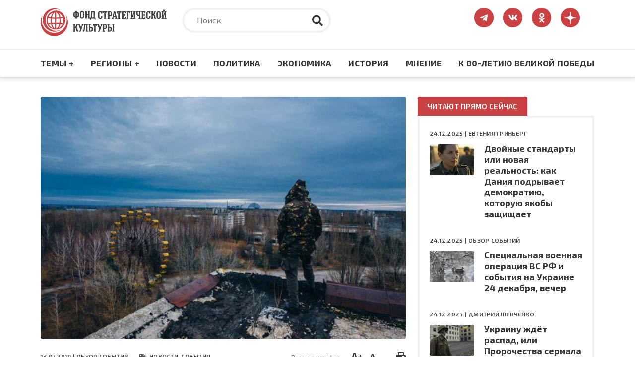

--- FILE ---
content_type: image/svg+xml
request_url: https://fondsk.ru/themes/fondsk/assets/icons/sidebar/ok.svg
body_size: 2815
content:
<svg width="52" height="52" viewBox="0 0 52 52" fill="none" xmlns="http://www.w3.org/2000/svg">
<g clip-path="url(#clip0_585_384)">
<path d="M26 52C40.3594 52 52 40.3594 52 26C52 11.6406 40.3594 0 26 0C11.6406 0 0 11.6406 0 26C0 40.3594 11.6406 52 26 52Z" fill="#FF9800"/>
<path d="M25.9994 12.3154C24.634 12.3154 23.2992 12.7203 22.1639 13.4789C21.0286 14.2375 20.1437 15.3157 19.6212 16.5772C19.0987 17.8387 18.962 19.2268 19.2284 20.566C19.4947 21.9051 20.1523 23.1353 21.1177 24.1008C22.0832 25.0663 23.3134 25.7238 24.6525 25.9901C25.9917 26.2565 27.3798 26.1198 28.6413 25.5973C29.9028 25.0748 30.981 24.1899 31.7396 23.0546C32.4982 21.9193 32.9031 20.5845 32.9031 19.2191C32.9035 18.3124 32.7253 17.4145 32.3785 16.5767C32.0317 15.7389 31.5232 14.9776 30.882 14.3365C30.2409 13.6953 29.4796 13.1868 28.6418 12.84C27.8041 12.4932 26.9061 12.315 25.9994 12.3154ZM25.9994 22.6607C25.3187 22.6607 24.6533 22.4588 24.0874 22.0807C23.5214 21.7025 23.0803 21.165 22.8198 20.5361C22.5593 19.9073 22.4911 19.2153 22.6239 18.5477C22.7567 17.8801 23.0845 17.2669 23.5658 16.7856C24.0471 16.3042 24.6604 15.9765 25.328 15.8437C25.9956 15.7109 26.6876 15.779 27.3164 16.0395C27.9453 16.3 28.4828 16.7411 28.861 17.3071C29.2391 17.873 29.441 18.5384 29.441 19.2191C29.4414 19.6712 29.3527 20.1189 29.1799 20.5367C29.0071 20.9544 28.7536 21.334 28.434 21.6537C28.1143 21.9734 27.7347 22.2268 27.317 22.3996C26.8992 22.5724 26.4515 22.6611 25.9994 22.6607Z" fill="white"/>
<path d="M36.1745 27.18C36.0242 26.9116 35.8225 26.6755 35.5808 26.4851C35.3391 26.2948 35.0623 26.154 34.7662 26.0707C34.47 25.9875 34.1604 25.9634 33.8549 26C33.5495 26.0365 33.2543 26.1329 32.9861 26.2837C28.2856 28.9179 23.7151 28.9179 19.0145 26.2837C18.745 26.1332 18.4484 26.0372 18.1418 26.0014C17.8352 25.9655 17.5245 25.9903 17.2274 26.0745C16.9304 26.1587 16.6529 26.3005 16.4107 26.492C16.1685 26.6834 15.9663 26.9207 15.8158 27.1903C15.6653 27.4598 15.5694 27.7564 15.5335 28.063C15.4976 28.3696 15.5225 28.6803 15.6067 28.9774C15.7767 29.5772 16.178 30.085 16.7224 30.3889C18.2645 31.2641 19.9119 31.9389 21.6248 32.3971L18.2995 35.7224C17.8627 36.1593 17.6173 36.7518 17.6173 37.3696C17.6173 37.9874 17.8627 38.5799 18.2995 39.0168C18.7364 39.4537 19.329 39.6991 19.9468 39.6991C20.5646 39.6991 21.1571 39.4537 21.594 39.0168L26.0003 34.5934L30.4066 38.9997C30.8435 39.4366 31.4361 39.682 32.0539 39.682C32.6717 39.682 33.2642 39.4366 33.7011 38.9997C34.1379 38.5628 34.3833 37.9703 34.3833 37.3525C34.3833 36.7347 34.1379 36.1422 33.7011 35.7053L30.3758 32.38C32.0887 31.9218 33.7362 31.247 35.2782 30.3718C35.5471 30.2215 35.7836 30.0196 35.9742 29.7777C36.1649 29.5358 36.3059 29.2586 36.3891 28.962C36.4724 28.6655 36.4963 28.3554 36.4595 28.0496C36.4227 27.7438 36.3258 27.4483 36.1745 27.18Z" fill="white"/>
</g>
<defs>
<clipPath id="clip0_585_384">
<rect width="52" height="52" fill="white"/>
</clipPath>
</defs>
</svg>
